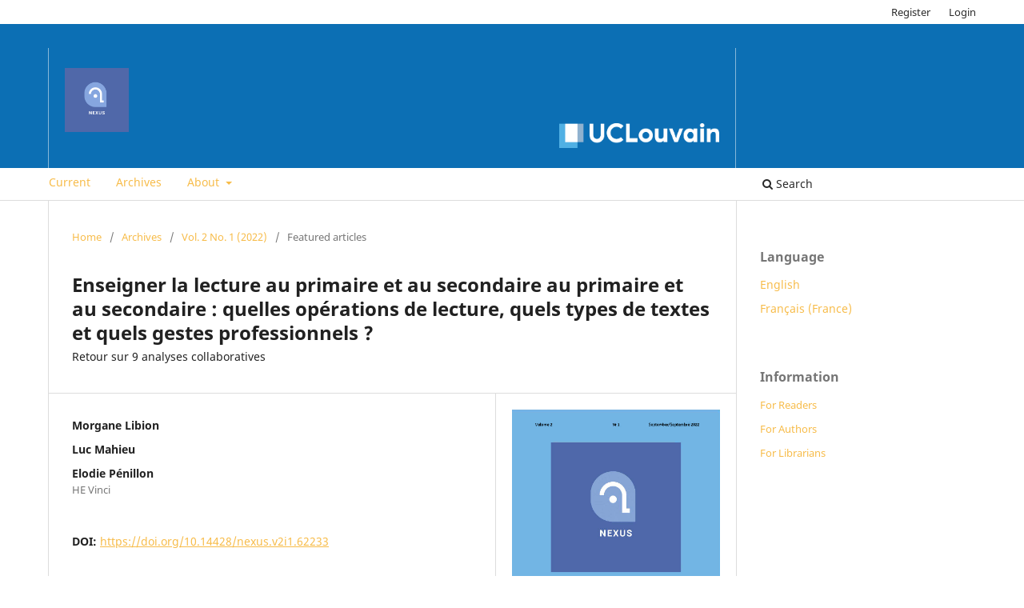

--- FILE ---
content_type: text/html; charset=utf-8
request_url: https://ojs.uclouvain.be/index.php/NEXUS/article/view/62233
body_size: 8818
content:
    
<!DOCTYPE html>
<html lang="en_US" xml:lang="en_US">
<head>
	<meta charset="utf-8">
	<meta name="viewport" content="width=device-width, initial-scale=1.0">
	<title>
		Enseigner la lecture au primaire et au secondaire au primaire et au secondaire :  quelles opérations de lecture, quels types de textes et quels gestes professionnels ?  
							| NEXUS : Connecting teaching practice and research
			</title>

	
<meta name="generator" content="Open Journal Systems 3.3.0.10">
<link rel="schema.DC" href="http://purl.org/dc/elements/1.1/" />
<meta name="DC.Creator.PersonalName" content="Morgane Libion"/>
<meta name="DC.Creator.PersonalName" content="Luc Mahieu"/>
<meta name="DC.Creator.PersonalName" content="Elodie Pénillon"/>
<meta name="DC.Date.created" scheme="ISO8601" content="2022-09-07"/>
<meta name="DC.Date.dateSubmitted" scheme="ISO8601" content="2021-06-01"/>
<meta name="DC.Date.issued" scheme="ISO8601" content="2023-03-28"/>
<meta name="DC.Date.modified" scheme="ISO8601" content="2023-03-28"/>
<meta name="DC.Description" xml:lang="en" content="&amp;nbsp;
&amp;nbsp;"/>
<meta name="DC.Description" xml:lang="fr" content="Le présent article vise à revenir sur les neuf séances d’analyse collaborative de pratiques d’enseignement de la lecture aux différents niveaux de la scolarité menées par le groupe de recherche CRIPEDIS (Centre de recherche interdisciplinaire sur les pratiques enseignantes et les disciplines scolaires) français dirigé par Jean-Louis Dufays et rassemblant des chercheurs et enseignants de différentes institutions en Fédération Wallonie-Bruxelles. Ce travail vise à valider et affiner l’usage de&amp;nbsp; trois grilles d’analyse&amp;nbsp; (les gestes professionnels, les schèmes et les opérations de lecture) en vue d’en faire des instruments d'(auto)évaluation des pratiques à destinations des formateurs et des enseignants. Ainsi, nous souhaitons observer dans quelle mesure il est&amp;nbsp; possible d’en dégager d’une part une typologie des objectifs des leçons en termes d’opérations de lecture et de choix de texte, et d’autre part une distribution signifiante des gestes professionnels&amp;nbsp; et didactiques, et des schèmes d’action transversaux mis en œuvre dans les différents cas de figure et selon les niveaux d’âge. Au terme de notre analyse, nous mettons en évidence une typologie des objectifs des leçons en termes d’opérations de lecture et de choix de texte, avec une progressivité de la compréhension vers l’interprétation et l’absence de l’appréciation. Concernant les gestes professionnels, des spécificités liées aux niveaux d’âge n’ont pu être observées au sein de notre corpus, ce qui indique peut-être qu’il existe une couverture généralisée des 21 gestes indépendamment des niveaux d’âge établissant alors le caractère curriculaire de la grille d’analyse.
&amp;nbsp;"/>
<meta name="DC.Format" scheme="IMT" content="application/pdf"/>
<meta name="DC.Identifier" content="62233"/>
<meta name="DC.Identifier.pageNumber" content="65-84"/>
<meta name="DC.Identifier.DOI" content="10.14428/nexus.v2i1.62233"/>
<meta name="DC.Identifier.URI" content="https://ojs.uclouvain.be/index.php/NEXUS/article/view/62233"/>
<meta name="DC.Language" scheme="ISO639-1" content="fr"/>
<meta name="DC.Rights" content="Copyright (c) 2022 NEXUS : Articuler pratiques d'enseignement et recherches"/>
<meta name="DC.Rights" content="https://creativecommons.org/licenses/by-nc-sa/4.0"/>
<meta name="DC.Source" content="NEXUS : Connecting teaching practice and research"/>
<meta name="DC.Source.ISSN" content="2736-5166"/>
<meta name="DC.Source.Issue" content="1"/>
<meta name="DC.Source.Volume" content="2"/>
<meta name="DC.Source.URI" content="https://ojs.uclouvain.be/index.php/NEXUS"/>
<meta name="DC.Title" content="Enseigner la lecture au primaire et au secondaire au primaire et au secondaire :  quelles opérations de lecture, quels types de textes et quels gestes professionnels ?  "/>
<meta name="DC.Type" content="Text.Serial.Journal"/>
<meta name="DC.Type.articleType" content="Featured articles"/>
<meta name="gs_meta_revision" content="1.1"/>
<meta name="citation_journal_title" content="NEXUS : Connecting teaching practice and research"/>
<meta name="citation_journal_abbrev" content="NEXUS"/>
<meta name="citation_issn" content="2736-5166"/> 
<meta name="citation_author" content="Morgane Libion"/>
<meta name="citation_author" content="Luc Mahieu"/>
<meta name="citation_author" content="Elodie Pénillon"/>
<meta name="citation_author_institution" content="HE Vinci"/>
<meta name="citation_title" content="Enseigner la lecture au primaire et au secondaire au primaire et au secondaire :  quelles opérations de lecture, quels types de textes et quels gestes professionnels ?  : Retour sur 9 analyses collaboratives"/>
<meta name="citation_language" content="fr"/>
<meta name="citation_date" content="2022/09/07"/>
<meta name="citation_volume" content="2"/>
<meta name="citation_issue" content="1"/>
<meta name="citation_firstpage" content="65"/>
<meta name="citation_lastpage" content="84"/>
<meta name="citation_doi" content="10.14428/nexus.v2i1.62233"/>
<meta name="citation_abstract_html_url" content="https://ojs.uclouvain.be/index.php/NEXUS/article/view/62233"/>
<meta name="citation_pdf_url" content="https://ojs.uclouvain.be/index.php/NEXUS/article/download/62233/63343"/>
	<link rel="stylesheet" href="https://ojs.uclouvain.be/index.php/NEXUS/$$$call$$$/page/page/css?name=stylesheet" type="text/css" /><link rel="stylesheet" href="https://ojs.uclouvain.be/index.php/NEXUS/$$$call$$$/page/page/css?name=font" type="text/css" /><link rel="stylesheet" href="https://ojs.uclouvain.be/lib/pkp/styles/fontawesome/fontawesome.css?v=3.3.0.10" type="text/css" />
</head>

<body class="PUL pkp_page_article pkp_op_view has_site_logo" dir="ltr">
    <div class="cmp_skip_to_content">
        <a href="#pkp_content_main">Skip to main content</a>
        <a href="#pkp_content_nav">Skip to main navigation menu</a>
        <a href="#pkp_content_footer">Skip to site footer</a>
    </div>


    	<div class="pkp_structure_page">

				<header class="pkp_structure_head" id="headerNavigationContainer" role="banner">
						 <nav class="cmp_skip_to_content" aria-label="Jump to content links">
	<a href="#pkp_content_main">Skip to main content</a>
	<a href="#siteNav">Skip to main navigation menu</a>
		<a href="#pkp_content_footer">Skip to site footer</a>
</nav>

			<div class="pkp_head_wrapper">

				<div class="pkp_site_name_wrapper">
					<button class="pkp_site_nav_toggle">
						<span>Open Menu</span>
					</button>
										<div class="pkp_site_name">
																<a href="						https://ojs.uclouvain.be/index.php/NEXUS/index
					" class="is_img">
							<img src="https://ojs.uclouvain.be/public/journals/233/pageHeaderLogoImage_en_US.png" width="1200" height="1200"  />
						</a>
										</div>
                    <div class="pkp_logos">
                    

                    <a href="https://uclouvain.be/" class="pkp_pul_logo pkp_pul_logo--ucl" target="_blank">
                        <img class="logo_ucl" src="/public/logo_neg.png" width="72" height="100" alt="ucl_logo">
                        <!--<svg version="1.1" id="Calque_1" xmlns="http://www.w3.org/2000/svg" xmlns:xlink="http://www.w3.org/1999/xlink" x="0px" y="0px" width="36.865px" height="51.024px" viewBox="0 0 36.865 51.024" enable-background="new 0 0 36.865 51.024" xml:space="preserve">
                            <g>
                                <defs>
                                    <rect id="SVGID_1_" width="36.865" height="51.024" />
                                </defs>
                                <clipPath id="SVGID_2_">
                                    <use xlink:href="#SVGID_1_" overflow="visible" />
                                </clipPath>
                                <path clip-path="url(#SVGID_2_)"  d="M0.335,25.022h1.096v3.155c0,0.933,0.298,1.542,1.136,1.542
                                s1.135-0.609,1.135-1.542v-3.155h1.097v3.492c0,1.465-0.831,2.067-2.232,2.067c-1.402,0-2.232-0.603-2.232-2.067V25.022z" />
                                <path clip-path="url(#SVGID_2_)"  d="M5.816,26.455h0.995v0.548h0.015c0.329-0.462,0.775-0.642,1.324-0.642
                                c0.955,0,1.37,0.674,1.37,1.582v2.545H8.471v-2.154c0-0.493-0.008-1.159-0.682-1.159c-0.759,0-0.924,0.823-0.924,1.34v1.974H5.816
                                V26.455z" />
                            </g>
                            <rect x="10.687" y="26.455"  width="1.049" height="4.033" />
                            <rect x="10.687" y="24.717"  width="1.049" height="1.002" />
                            <polygon  points="12.45,26.455 13.578,26.455 14.58,29.392 14.596,29.392 15.566,26.455 16.616,26.455 15.127,30.488
                            13.946,30.488 " />
                            <g>
                                <defs>
                                    <rect id="SVGID_3_" width="36.865" height="51.024" />
                                </defs>
                                <clipPath id="SVGID_4_">
                                    <use xlink:href="#SVGID_3_" overflow="visible" />
                                </clipPath>
                                <path clip-path="url(#SVGID_4_)"  d="M18.926,27.128c0.587,0,0.822,0.439,0.853,0.948h-1.785
                                C18.041,27.535,18.339,27.128,18.926,27.128 M17.994,28.796h2.787c0-1.409-0.422-2.435-1.918-2.435
                                c-1.253,0-1.871,0.963-1.871,2.13c0,1.323,0.775,2.09,2.106,2.09c0.564,0,1.002-0.108,1.387-0.32v-0.854
                                c-0.392,0.219-0.831,0.407-1.339,0.407C18.495,29.814,18.041,29.446,17.994,28.796" />
                                <path clip-path="url(#SVGID_4_)"  d="M21.535,26.455h0.932v0.916h0.016c0.047-0.376,0.478-1.01,1.104-1.01
                                c0.101,0,0.211,0,0.321,0.03v1.058c-0.094-0.055-0.282-0.086-0.471-0.086c-0.854,0-0.854,1.064-0.854,1.645v1.48h-1.049V26.455z" />
                                <path clip-path="url(#SVGID_4_)"  d="M27.047,27.301c-0.321-0.11-0.557-0.172-0.94-0.172
                                c-0.282,0-0.618,0.102-0.618,0.446c0,0.642,1.824,0.234,1.824,1.69c0,0.94-0.838,1.316-1.691,1.316c-0.399,0-0.807-0.07-1.19-0.172
                                l0.063-0.862c0.328,0.165,0.674,0.267,1.033,0.267c0.266,0,0.689-0.102,0.689-0.494c0-0.79-1.825-0.25-1.825-1.707
                                c0-0.868,0.76-1.253,1.582-1.253c0.493,0,0.815,0.079,1.144,0.149L27.047,27.301z" />
                            </g>
                            <rect x="28.059" y="26.455"  width="1.049" height="4.033" />
                            <rect x="28.059" y="24.717"  width="1.049" height="1.002" />
                            <g>
                                <defs>
                                    <rect id="SVGID_5_" width="36.865" height="51.024" />
                                </defs>
                                <clipPath id="SVGID_6_">
                                    <use xlink:href="#SVGID_5_" overflow="visible" />
                                </clipPath>
                                <path clip-path="url(#SVGID_6_)"  d="M30.648,27.223h-0.775v-0.768h0.775v-0.807l1.049-0.337v1.144h0.933v0.768
                                h-0.933v1.879c0,0.345,0.094,0.666,0.494,0.666c0.188,0,0.368-0.039,0.477-0.11l0.033,0.83c-0.221,0.063-0.463,0.094-0.775,0.094
                                c-0.823,0-1.277-0.509-1.277-1.307V27.223z" />
                                <path clip-path="url(#SVGID_6_)"  d="M34.934,27.128c0.588,0,0.822,0.439,0.854,0.948h-1.785
                                C34.049,27.535,34.346,27.128,34.934,27.128 M34.002,28.796h2.788c0-1.409-0.423-2.435-1.919-2.435
                                c-1.254,0-1.871,0.963-1.871,2.13c0,1.323,0.775,2.09,2.105,2.09c0.564,0,1.002-0.108,1.387-0.32v-0.854
                                c-0.392,0.219-0.83,0.407-1.34,0.407C34.503,29.814,34.049,29.446,34.002,28.796" />
                            </g>
                            <polygon  points="34.965,24.764 34.314,25.906 34.965,25.906 36.038,24.764 " />
                            <g>
                                <defs>
                                    <rect id="SVGID_7_" width="36.865" height="51.024" />
                                </defs>
                                <clipPath id="SVGID_8_">
                                    <use xlink:href="#SVGID_7_" overflow="visible" />
                                </clipPath>
                                <path clip-path="url(#SVGID_8_)"  d="M2.788,35.396c-0.182-0.086-0.38-0.148-0.691-0.148
                                c-0.631,0-1.033,0.517-1.033,1.276c0,0.743,0.342,1.315,1.056,1.315c0.288,0,0.607-0.11,0.782-0.188l0.046,0.869
                                c-0.297,0.094-0.601,0.133-1.018,0.133c-1.284,0-1.93-0.899-1.93-2.129c0-1.167,0.669-2.091,1.892-2.091
                                c0.41,0,0.706,0.047,0.987,0.133L2.788,35.396z" />
                                <path clip-path="url(#SVGID_8_)"  d="M5.704,37.526c-0.159,0.22-0.402,0.36-0.713,0.36
                                c-0.365,0-0.646-0.149-0.646-0.493c0-0.619,0.676-0.697,1.131-0.697h0.441C5.917,37.01,5.872,37.3,5.704,37.526 M6.859,37.659
                                c-0.008-0.298-0.015-0.603-0.015-1.01v-0.517c0-1.19-0.494-1.699-1.686-1.699c-0.433,0-0.965,0.117-1.36,0.305l0.03,0.901
                                C4.17,35.373,4.603,35.2,5.036,35.2c0.6,0,0.881,0.22,0.881,0.869H5.355c-0.425,0-0.927,0.04-1.314,0.235
                                c-0.388,0.196-0.669,0.548-0.669,1.151c0,0.768,0.677,1.197,1.368,1.197c0.463,0,0.972-0.25,1.208-0.695h0.015
                                c0.007,0.125,0.007,0.391,0.045,0.603h0.897C6.882,38.247,6.867,37.965,6.859,37.659" />
                                <path clip-path="url(#SVGID_8_)"  d="M7.914,35.295H7.162v-0.768h0.752v-0.807l1.018-0.337v1.144h0.904v0.768H8.932
                                v1.879c0,0.345,0.091,0.666,0.479,0.666c0.182,0,0.357-0.039,0.463-0.11l0.03,0.83c-0.212,0.063-0.448,0.095-0.752,0.095
                                c-0.797,0-1.238-0.51-1.238-1.308V35.295z" />
                                <path clip-path="url(#SVGID_8_)"  d="M10.681,32.688h1.018v2.388h0.015c0.258-0.391,0.699-0.642,1.231-0.642
                                c0.926,0,1.329,0.674,1.329,1.581v2.546h-1.018v-2.153c0-0.494-0.008-1.159-0.661-1.159c-0.737,0-0.896,0.822-0.896,1.339v1.974
                                h-1.018V32.688z" />
                                <path clip-path="url(#SVGID_8_)"  d="M16.996,37.839c-0.775,0-0.98-0.728-0.98-1.394c0-0.602,0.319-1.198,0.98-1.198
                                c0.668,0,0.987,0.58,0.987,1.198C17.982,37.119,17.777,37.839,16.996,37.839 M16.996,34.434c-1.155,0-2.043,0.807-2.043,2.138
                                c0,1.159,0.752,2.083,2.043,2.083c1.299,0,2.051-0.924,2.051-2.083C19.046,35.24,18.158,34.434,16.996,34.434" />
                            </g>
                            <rect x="19.959" y="32.688"  width="1.018" height="5.873" />
                            <rect x="22.018" y="34.527"  width="1.018" height="4.033" />
                            <rect x="22.018" y="32.788"  width="1.018" height="1.002" />
                            <g>
                                <defs>
                                    <rect id="SVGID_9_" width="36.865" height="51.024" />
                                </defs>
                                <clipPath id="SVGID_10_">
                                    <use xlink:href="#SVGID_9_" overflow="visible" />
                                </clipPath>
                                <path clip-path="url(#SVGID_10_)"  d="M25.818,37.84c-0.669,0-0.859-0.751-0.859-1.308
                                c0-0.541,0.184-1.285,0.844-1.285c0.653,0,0.912,0.722,0.912,1.285C26.715,37.104,26.493,37.84,25.818,37.84 M26.768,34.527v0.571
                                h-0.016c-0.242-0.414-0.615-0.665-1.193-0.665c-1.223,0-1.662,0.986-1.662,2.099c0,1.104,0.439,2.122,1.662,2.122
                                c0.434,0,0.791-0.109,1.147-0.556h0.015v2.105h1.019v-5.677H26.768z" />
                                <path clip-path="url(#SVGID_10_)"  d="M32.42,38.561h-0.965v-0.549h-0.016c-0.311,0.392-0.752,0.643-1.283,0.643
                                c-0.927,0-1.33-0.673-1.33-1.582v-2.545h1.019v2.153c0,0.493,0.008,1.159,0.661,1.159c0.736,0,0.896-0.822,0.896-1.339v-1.974
                                h1.018V38.561z" />
                                <path clip-path="url(#SVGID_10_)"  d="M34.988,35.201c0.57,0,0.797,0.438,0.828,0.946h-1.732
                                C34.13,35.607,34.418,35.201,34.988,35.201 M34.084,36.869h2.704c0-1.41-0.41-2.436-1.861-2.436c-1.215,0-1.815,0.963-1.815,2.13
                                c0,1.323,0.752,2.091,2.043,2.091c0.548,0,0.973-0.109,1.345-0.321v-0.854c-0.379,0.22-0.806,0.407-1.298,0.407
                                C34.57,37.887,34.13,37.519,34.084,36.869" />
                                <path clip-path="url(#SVGID_10_)"  d="M1.929,45.912c-0.668,0-0.858-0.752-0.858-1.308
                                c0-0.54,0.182-1.285,0.843-1.285c0.653,0,0.911,0.721,0.911,1.285C2.825,45.175,2.604,45.912,1.929,45.912 M2.833,40.759v2.311
                                H2.817c-0.304-0.385-0.661-0.564-1.17-0.564c-1.2,0-1.641,0.987-1.641,2.1c0,1.104,0.441,2.121,1.641,2.121
                                c0.479,0,0.896-0.156,1.2-0.548h0.015v0.454h0.988v-5.873H2.833z" />
                                <path clip-path="url(#SVGID_10_)"  d="M6.542,43.272c0.57,0,0.797,0.438,0.828,0.948H5.639
                                C5.685,43.68,5.973,43.272,6.542,43.272 M5.639,44.94h2.704c0-1.41-0.41-2.435-1.861-2.435c-1.215,0-1.815,0.963-1.815,2.13
                                c0,1.323,0.752,2.09,2.043,2.09c0.547,0,0.972-0.109,1.344-0.321v-0.853c-0.379,0.219-0.805,0.407-1.298,0.407
                                C6.125,45.959,5.685,45.591,5.639,44.94" />
                            </g>
                            <polygon  points="10.272,41.166 11.335,41.166 11.335,45.771 13.395,45.771 13.395,46.632 10.272,46.632 " />
                            <g>
                                <defs>
                                    <rect id="SVGID_11_" width="36.865" height="51.024" />
                                </defs>
                                <clipPath id="SVGID_12_">
                                    <use xlink:href="#SVGID_11_" overflow="visible" />
                                </clipPath>
                                <path clip-path="url(#SVGID_12_)"  d="M15.598,45.911c-0.775,0-0.98-0.728-0.98-1.393
                                c0-0.604,0.319-1.199,0.98-1.199c0.668,0,0.988,0.58,0.988,1.199C16.586,45.191,16.38,45.911,15.598,45.911 M15.598,42.505
                                c-1.154,0-2.043,0.808-2.043,2.139c0,1.158,0.752,2.083,2.043,2.083c1.299,0,2.051-0.925,2.051-2.083
                                C17.649,43.312,16.76,42.505,15.598,42.505" />
                                <path clip-path="url(#SVGID_12_)"  d="M21.988,46.632h-0.965v-0.548h-0.015c-0.312,0.392-0.752,0.642-1.284,0.642
                                c-0.926,0-1.329-0.673-1.329-1.582v-2.545h1.018v2.154c0,0.493,0.007,1.159,0.661,1.159c0.738,0,0.896-0.823,0.896-1.339v-1.975
                                h1.018V46.632z" />
                            </g>
                            <polygon  points="22.555,42.6 23.648,42.6 24.62,45.535 24.635,45.535 25.577,42.6 26.596,42.6 25.152,46.632
                            24.006,46.632 " />
                            <g>
                                <defs>
                                    <rect id="SVGID_13_" width="36.865" height="51.024" />
                                </defs>
                                <clipPath id="SVGID_14_">
                                    <use xlink:href="#SVGID_13_" overflow="visible" />
                                </clipPath>
                                <path clip-path="url(#SVGID_14_)"  d="M28.938,45.599c-0.16,0.219-0.402,0.36-0.715,0.36
                                c-0.363,0-0.645-0.149-0.645-0.493c0-0.619,0.676-0.697,1.131-0.697h0.441C29.15,45.081,29.104,45.371,28.938,45.599
                                 M30.092,45.731c-0.008-0.298-0.016-0.603-0.016-1.01v-0.518c0-1.189-0.493-1.698-1.687-1.698c-0.432,0-0.964,0.116-1.358,0.305
                                l0.029,0.901c0.342-0.268,0.775-0.439,1.209-0.439c0.6,0,0.881,0.219,0.881,0.869h-0.562c-0.426,0-0.928,0.04-1.314,0.235
                                s-0.668,0.548-0.668,1.15c0,0.769,0.676,1.199,1.367,1.199c0.463,0,0.973-0.251,1.207-0.697h0.016
                                c0.008,0.125,0.008,0.392,0.045,0.603h0.896C30.115,46.318,30.1,46.036,30.092,45.731" />
                            </g>
                            <rect x="31.033" y="42.6"  width="1.018" height="4.033" />
                            <rect x="31.033" y="40.86"  width="1.018" height="1.002" />
                            <g>
                                <defs>
                                    <rect id="SVGID_15_" width="36.865" height="51.024" />
                                </defs>
                                <clipPath id="SVGID_16_">
                                    <use xlink:href="#SVGID_15_" overflow="visible" />
                                </clipPath>
                                <path clip-path="url(#SVGID_16_)"  d="M33.268,42.6h0.965v0.548h0.016c0.318-0.462,0.752-0.643,1.283-0.643
                                c0.926,0,1.329,0.675,1.329,1.582v2.545h-1.019v-2.153c0-0.493-0.008-1.159-0.66-1.159c-0.737,0-0.896,0.823-0.896,1.339v1.974
                                h-1.018V42.6z" />
                                <path clip-path="url(#SVGID_16_)"  d="M12.121,12.725c0,3.664-2.379,5.313-5.871,5.313
                                c-3.491,0-5.87-1.649-5.87-5.313V4.417h3.568v7.713c0,1.765,0.48,3.262,2.302,3.262c1.823,0,2.303-1.497,2.303-3.262V4.417h3.568
                                V12.725z" />
                                <path clip-path="url(#SVGID_16_)"  d="M25.568,17.554c-1.018,0.249-2.148,0.537-3.971,0.537
                                c-3.568,0-7.693-1.803-7.693-6.868c0-4.662,3.261-6.982,7.674-6.982c1.362,0,2.686,0.307,3.971,0.69l-0.287,2.896
                                c-1.151-0.634-2.265-0.94-3.492-0.94c-2.532,0-4.182,1.842-4.182,4.336c0,2.628,1.861,4.22,4.469,4.22
                                c1.17,0,2.36-0.306,3.338-0.689L25.568,17.554z" />
                            </g>
                            <polygon  points="27.771,4.438 27.771,17.83 36.865,17.83 36.865,15.182 31.34,15.182 31.34,4.438 " />
                            <rect x="0.213"  width="36.553" height="0.327" />
                            <rect x="0.213" y="50.698"  width="36.553" height="0.326" />
                            <rect x="0.213" y="21.949"  width="36.553" height="0.327" />
                        </svg>-->
                    </a>

                                        </div>
				</div>

				
				<nav class="pkp_site_nav_menu" aria-label="Site Navigation">
					<a id="siteNav"></a>
					<div class="pkp_navigation_primary_row">
						<div class="pkp_navigation_primary_wrapper">
																				<ul id="navigationPrimary" class="pkp_navigation_primary pkp_nav_list">
								<li class="">
				<a href="https://ojs.uclouvain.be/index.php/NEXUS/issue/current">
					Current
				</a>
							</li>
								<li class="">
				<a href="https://ojs.uclouvain.be/index.php/NEXUS/issue/archive">
					Archives
				</a>
							</li>
															<li class="">
				<a href="https://ojs.uclouvain.be/index.php/NEXUS/about">
					About
				</a>
									<ul>
																					<li class="">
									<a href="https://ojs.uclouvain.be/index.php/NEXUS/about">
										About the Journal
									</a>
								</li>
																												<li class="">
									<a href="https://ojs.uclouvain.be/index.php/NEXUS/about/submissions">
										Submissions
									</a>
								</li>
																												<li class="">
									<a href="https://ojs.uclouvain.be/index.php/NEXUS/about/editorialTeam">
										Editorial Team
									</a>
								</li>
																												<li class="">
									<a href="https://ojs.uclouvain.be/index.php/NEXUS/about/privacy">
										Privacy Statement
									</a>
								</li>
																												<li class="">
									<a href="https://ojs.uclouvain.be/index.php/NEXUS/about/contact">
										Contact
									</a>
								</li>
																		</ul>
							</li>
			</ul>

				

																						<div class="pkp_navigation_search_wrapper">
									<a href="https://ojs.uclouvain.be/index.php/NEXUS/search" class="pkp_search pkp_search_desktop">
										<span class="fa fa-search" aria-hidden="true"></span>
										Search
									</a>
								</div>
													</div>
					</div>
					<div class="pkp_navigation_user_wrapper" id="navigationUserWrapper">
							<ul id="navigationUser" class="pkp_navigation_user pkp_nav_list">
								<li class="profile">
				<a href="https://ojs.uclouvain.be/index.php/NEXUS/user/register">
					Register
				</a>
							</li>
								<li class="profile">
				<a href="https://ojs.uclouvain.be/index.php/NEXUS/login">
					Login
				</a>
							</li>
										</ul>

					</div>
				</nav>
			</div><!-- .pkp_head_wrapper -->
		</header><!-- .pkp_structure_head -->

						<div class="pkp_structure_content has_sidebar">
			<div class="pkp_structure_main" role="main">
				<a id="pkp_content_main"></a>

<div class="page page_article">
			<nav class="cmp_breadcrumbs" role="navigation" aria-label="You are here:">
	<ol>
		<li>
			<a href="https://ojs.uclouvain.be/index.php/NEXUS/index">
				Home
			</a>
			<span class="separator">/</span>
		</li>
		<li>
			<a href="https://ojs.uclouvain.be/index.php/NEXUS/issue/archive">
				Archives
			</a>
			<span class="separator">/</span>
		</li>
					<li>
				<a href="https://ojs.uclouvain.be/index.php/NEXUS/issue/view/5583">
					Vol. 2 No. 1 (2022)
				</a>
				<span class="separator">/</span>
			</li>
				<li class="current" aria-current="page">
			<span aria-current="page">
									Featured articles
							</span>
		</li>
	</ol>
</nav>
	
		  	 <article class="obj_article_details">

		
	<h1 class="page_title">
		Enseigner la lecture au primaire et au secondaire au primaire et au secondaire :  quelles opérations de lecture, quels types de textes et quels gestes professionnels ?  
	</h1>

			<h2 class="subtitle">
			Retour sur 9 analyses collaboratives
		</h2>
	
	<div class="row">
		<div class="main_entry">

							<section class="item authors">
					<h2 class="pkp_screen_reader">Authors</h2>
					<ul class="authors">
											<li>
							<span class="name">
								Morgane Libion
							</span>
																				</li>
											<li>
							<span class="name">
								Luc Mahieu
							</span>
																				</li>
											<li>
							<span class="name">
								Elodie Pénillon
							</span>
															<span class="affiliation">
									HE Vinci
																	</span>
																				</li>
										</ul>
				</section>
			
																												<section class="item doi">
						<h2 class="label">
														DOI:
						</h2>
						<span class="value">
							<a href="https://doi.org/10.14428/nexus.v2i1.62233">
								https://doi.org/10.14428/nexus.v2i1.62233
							</a>
						</span>
					</section>
							
									<section class="item keywords">
				<h2 class="label">
										Keywords:
				</h2>
				<span class="value">
											Didactique, 											lecture, 											analyse collaborative, 											gestes professionnels									</span>
			</section>
			
										<section class="item abstract">
					<h2 class="label">Abstract</h2>
					<p> </p>
 
				</section>
			
			

																																																																<section class="item author_bios">
					<h2 class="label">
													Author Biographies
											</h2>
																		<section class="sub_item">
								<h3 class="label">
																			Morgane Libion
																	</h3>
								<div class="value">
									<p> </p>
 
								</div>
							</section>
																								<section class="sub_item">
								<h3 class="label">
																			Luc Mahieu
																	</h3>
								<div class="value">
									<p> </p>
 
								</div>
							</section>
																								<section class="sub_item">
								<h3 class="label">
																																							Elodie Pénillon, <span class="affiliation">HE Vinci</span>
																	</h3>
								<div class="value">
									<p> </p>
 
								</div>
							</section>
															</section>
			
						
		</div><!-- .main_entry -->

		<div class="entry_details">

										<div class="item cover_image">
					<div class="sub_item">
													<a href="https://ojs.uclouvain.be/index.php/NEXUS/issue/view/5583">
								<img src="https://ojs.uclouvain.be/public/journals/233/cover_issue_5583_fr_FR.png" alt="">
							</a>
											</div>
				</div>
			
										<div class="item galleys">
					<h2 class="pkp_screen_reader">
						Downloads
					</h2>
					<ul class="value galleys_links">
													<li>
								
	
							

<a class="obj_galley_link pdf" href="https://ojs.uclouvain.be/index.php/NEXUS/article/view/62233/63343">

		
	pdf (Français )
	</a>
							</li>
											</ul>
				</div>
						
						<div class="item published">
				<section class="sub_item">
					<h2 class="label">
						Published
					</h2>
					<div class="value">
																			<span>2022-09-07</span>
																	</div>
				</section>
							</div>
			
						
										<div class="item issue">

											<section class="sub_item">
							<h2 class="label">
								Issue
							</h2>
							<div class="value">
								<a class="title" href="https://ojs.uclouvain.be/index.php/NEXUS/issue/view/5583">
									Vol. 2 No. 1 (2022)
								</a>
							</div>
						</section>
					
											<section class="sub_item">
							<h2 class="label">
								Section
							</h2>
							<div class="value">
								Featured articles
							</div>
						</section>
					
									</div>
			
															
										<div class="item copyright">
					<h2 class="label">
						License
					</h2>
																										<p>Copyright (c) 2022 NEXUS : Connecting teaching practice and research</p>
														<a rel="license" href="https://creativecommons.org/licenses/by-nc-sa/4.0/"><img alt="Creative Commons License" src="//i.creativecommons.org/l/by-nc-sa/4.0/88x31.png" /></a><p>This work is licensed under a <a rel="license" href="https://creativecommons.org/licenses/by-nc-sa/4.0/">Creative Commons Attribution-NonCommercial-ShareAlike 4.0 International License</a>.</p>
																
				</div>
			
			<div class="item addthis">
	<div class="value">
		<!-- AddThis Button BEGIN -->
		 			<div class="addthis_toolbox addthis_default_style ">
			<a class="addthis_button_preferred_1"></a>
			<a class="addthis_button_preferred_2"></a>
			<a class="addthis_button_preferred_3"></a>
			<a class="addthis_button_preferred_4"></a>
			<a class="addthis_button_compact"></a>
			<a class="addthis_counter addthis_bubble_style"></a>
			</div>
			<script type="text/javascript" src="//s7.addthis.com/js/250/addthis_widget.js#pubid="></script>
				<!-- AddThis Button END -->
	</div>
</div>


		</div><!-- .entry_details -->
	</div><!-- .row -->

</article>

	

</div><!-- .page -->

	</div><!-- pkp_structure_main -->

									<div class="pkp_structure_sidebar left" role="complementary" aria-label="Sidebar">
				<div class="pkp_block block_language">
	<h2 class="title">
		Language
	</h2>

	<div class="content">
		<ul>
							<li class="locale_en_US current" lang="en-US">
					<a href="https://ojs.uclouvain.be/index.php/NEXUS/user/setLocale/en_US?source=%2Findex.php%2FNEXUS%2Farticle%2Fview%2F62233">
						English
					</a>
				</li>
							<li class="locale_fr_FR" lang="fr-FR">
					<a href="https://ojs.uclouvain.be/index.php/NEXUS/user/setLocale/fr_FR?source=%2Findex.php%2FNEXUS%2Farticle%2Fview%2F62233">
						Français (France)
					</a>
				</li>
					</ul>
	</div>
</div><!-- .block_language -->
<div class="pkp_block block_information">
	<h2 class="title">Information</h2>
	<div class="content">
		<ul>
							<li>
					<a href="https://ojs.uclouvain.be/index.php/NEXUS/information/readers">
						For Readers
					</a>
				</li>
										<li>
					<a href="https://ojs.uclouvain.be/index.php/NEXUS/information/authors">
						For Authors
					</a>
				</li>
										<li>
					<a href="https://ojs.uclouvain.be/index.php/NEXUS/information/librarians">
						For Librarians
					</a>
				</li>
					</ul>
	</div>
</div>

			</div><!-- pkp_sidebar.left -->
			</div><!-- pkp_structure_content -->

<div class="pkp_structure_footer_wrapper" role="contentinfo">
	<a id="pkp_content_footer"></a>

	<div class="pkp_structure_footer">

					<div class="pkp_footer_content">
				<p>The NEXUS Journal is an online, peer-reviewed Open Access journal for researchers and educational professionals in the didactics of various school disciplines. Our journal provides:</p>
<ul>
<li class="show">quality featured articles</li>
<li class="show">classroom explorations</li>
<li class="show">materials, books and media reviews</li>
<li class="show">a ‘news’ section</li>
</ul>
			</div>
		
		<div class="pkp_brand_footer" role="complementary">
			<a href="https://ojs.uclouvain.be/index.php/NEXUS/about/aboutThisPublishingSystem">
				<img alt="More information about the publishing system, Platform and Workflow by OJS/PKP." src="https://ojs.uclouvain.be/templates/images/ojs_brand.png">
			</a>
		</div>
	</div>
</div><!-- pkp_structure_footer_wrapper -->

</div><!-- pkp_structure_page -->

<script src="https://ojs.uclouvain.be/lib/pkp/lib/vendor/components/jquery/jquery.min.js?v=3.3.0.10" type="text/javascript"></script><script src="https://ojs.uclouvain.be/lib/pkp/lib/vendor/components/jqueryui/jquery-ui.min.js?v=3.3.0.10" type="text/javascript"></script><script src="https://ojs.uclouvain.be/plugins/themes/default/js/lib/popper/popper.js?v=3.3.0.10" type="text/javascript"></script><script src="https://ojs.uclouvain.be/plugins/themes/default/js/lib/bootstrap/util.js?v=3.3.0.10" type="text/javascript"></script><script src="https://ojs.uclouvain.be/plugins/themes/default/js/lib/bootstrap/dropdown.js?v=3.3.0.10" type="text/javascript"></script><script src="https://ojs.uclouvain.be/plugins/themes/default/js/main.js?v=3.3.0.10" type="text/javascript"></script><script type="text/javascript">			var _paq = _paq || [];
			  _paq.push(['trackPageView']);
			  _paq.push(['enableLinkTracking']);
			  (function() {
			    var u="//stats.uclouvain.be/";
			    _paq.push(['setTrackerUrl', u+'piwik.php']);
			    _paq.push(['setSiteId', 63]);
			    _paq.push(['setDocumentTitle', "NEXUS"]);
			    var d=document, g=d.createElement('script'), s=d.getElementsByTagName('script')[0];
			    g.type='text/javascript'; g.async=true; g.defer=true; g.src=u+'piwik.js'; s.parentNode.insertBefore(g,s);
			  })();</script>


</body>
</html>
